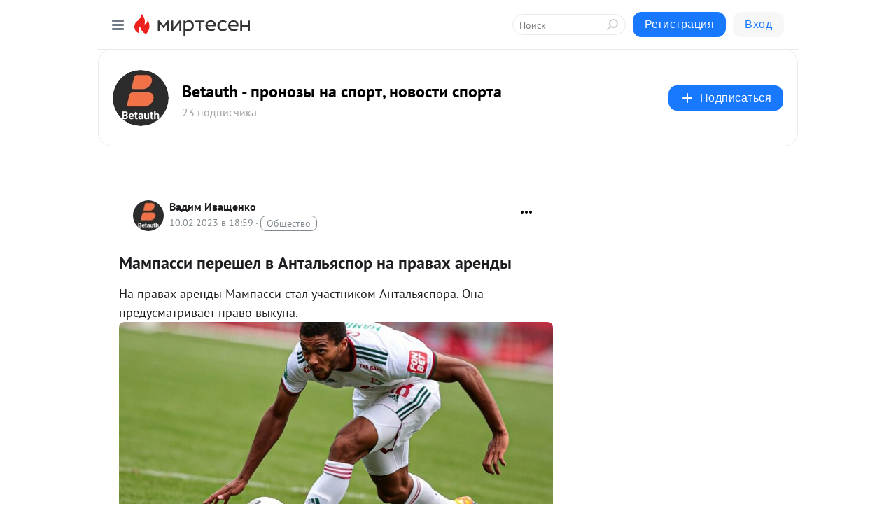

--- FILE ---
content_type: application/javascript;charset=UTF-8
request_url: https://exad.smi2.ru/jsapi?action=rtb_news&payload=CAISJDU4YTVhN2NkLWI2M2UtNDkwMC1iZGRlLTUzMTU0NDUxNTlkNhpCEICPiskGIgVydV9SVSoLMTMuNTguNDQuNjYwATokOWQwNDA3YjgtN2VlZS00ODJiLWI5ZGYtM2YyYTBmZTlmM2NhIqgBCIAKENAFGp8BTW96aWxsYS81LjAgKE1hY2ludG9zaDsgSW50ZWwgTWFjIE9TIFggMTBfMTVfNykgQXBwbGVXZWJLaXQvNTM3LjM2IChLSFRNTCwgbGlrZSBHZWNrbykgQ2hyb21lLzEzMS4wLjAuMCBTYWZhcmkvNTM3LjM2OyBDbGF1ZGVCb3QvMS4wOyArY2xhdWRlYm90QGFudGhyb3BpYy5jb20pKhEI5KQDGgttaXJ0ZXNlbi5ydTKhAwp3aHR0cHM6Ly9iZXRhdXRoLm1pcnRlc2VuLnJ1L2Jsb2cvNDM1Mjk3NTg2MTcvTWFtcGFzc2ktcGVyZXNoZWwtdi1BbnRhbHlhc3Bvci1uYS1wcmF2YWgtYXJlbmR5aT91dG1fcmVmZXJyZXI9bWlydGVzZW4ucnUSU2h0dHBzOi8vYmV0YXV0aC5jb20vbmV3cy8xNDEzLW1hbXBhc3NpLXBlcmVzaGVsLXYtYW50YWx5YXNwb3ItbmEtcHJhdmFoLWFyZW5keS5odG1sItAB0JzQsNC80L_QsNGB0YHQuCDQv9C10YDQtdGI0LXQuyDQsiDQkNC90YLQsNC70YzRj9GB0L_QvtGAINC90LAg0L_RgNCw0LLQsNGFINCw0YDQtdC90LTRiyAtIEJldGF1dGggLSDQv9GA0L7QvdC-0LfRiyDQvdCwINGB0L_QvtGA0YIsINC90L7QstC-0YHRgtC4INGB0L_QvtGA0YLQsCAtINCc0LXQtNC40LDQv9C70LDRgtGE0L7RgNC80LAg0JzQuNGA0KLQtdGB0LXQvUIaCIusBhILc2xvdF8xMDM5NDcYGiABQAJIrAI
body_size: 72
content:
_jsapi_callbacks_._2({"response_id":"58a5a7cd-b63e-4900-bdde-5315445159d6","blocks":[{"block_id":103947,"tag_id":"slot_103947","items":[],"block_view_uuid":"","strategy_id":14}],"trace":[]});


--- FILE ---
content_type: application/javascript;charset=UTF-8
request_url: https://exad.smi2.ru/jsapi?action=rtb_news&payload=CAMSJDBjMjc3MzhlLWI2MjQtNGU5OC05ZjQ2LTQ2MzU0NzQwNmZkYxpCEICPiskGIgVydV9SVSoLMTMuNTguNDQuNjYwATokOWQwNDA3YjgtN2VlZS00ODJiLWI5ZGYtM2YyYTBmZTlmM2NhIqgBCIAKENAFGp8BTW96aWxsYS81LjAgKE1hY2ludG9zaDsgSW50ZWwgTWFjIE9TIFggMTBfMTVfNykgQXBwbGVXZWJLaXQvNTM3LjM2IChLSFRNTCwgbGlrZSBHZWNrbykgQ2hyb21lLzEzMS4wLjAuMCBTYWZhcmkvNTM3LjM2OyBDbGF1ZGVCb3QvMS4wOyArY2xhdWRlYm90QGFudGhyb3BpYy5jb20pKhEI5KQDGgttaXJ0ZXNlbi5ydTKhAwp3aHR0cHM6Ly9iZXRhdXRoLm1pcnRlc2VuLnJ1L2Jsb2cvNDM1Mjk3NTg2MTcvTWFtcGFzc2ktcGVyZXNoZWwtdi1BbnRhbHlhc3Bvci1uYS1wcmF2YWgtYXJlbmR5aT91dG1fcmVmZXJyZXI9bWlydGVzZW4ucnUSU2h0dHBzOi8vYmV0YXV0aC5jb20vbmV3cy8xNDEzLW1hbXBhc3NpLXBlcmVzaGVsLXYtYW50YWx5YXNwb3ItbmEtcHJhdmFoLWFyZW5keS5odG1sItAB0JzQsNC80L_QsNGB0YHQuCDQv9C10YDQtdGI0LXQuyDQsiDQkNC90YLQsNC70YzRj9GB0L_QvtGAINC90LAg0L_RgNCw0LLQsNGFINCw0YDQtdC90LTRiyAtIEJldGF1dGggLSDQv9GA0L7QvdC-0LfRiyDQvdCwINGB0L_QvtGA0YIsINC90L7QstC-0YHRgtC4INGB0L_QvtGA0YLQsCAtINCc0LXQtNC40LDQv9C70LDRgtGE0L7RgNC80LAg0JzQuNGA0KLQtdGB0LXQvUIaCIOsBhILc2xvdF8xMDM5MzkYGiACQAJIrAI
body_size: 72
content:
_jsapi_callbacks_._3({"response_id":"0c27738e-b624-4e98-9f46-463547406fdc","blocks":[{"block_id":103939,"tag_id":"slot_103939","items":[],"block_view_uuid":"","strategy_id":14}],"trace":[]});


--- FILE ---
content_type: application/javascript;charset=UTF-8
request_url: https://exad.smi2.ru/jsapi?action=rtb_news&payload=CAESJDA0NWY2ZTIwLTNjYmUtNGZhOS04NDU3LWY5ZjVmMGMxYTNkNhpCEICPiskGIgVydV9SVSoLMTMuNTguNDQuNjYwATokOWQwNDA3YjgtN2VlZS00ODJiLWI5ZGYtM2YyYTBmZTlmM2NhIqgBCIAKENAFGp8BTW96aWxsYS81LjAgKE1hY2ludG9zaDsgSW50ZWwgTWFjIE9TIFggMTBfMTVfNykgQXBwbGVXZWJLaXQvNTM3LjM2IChLSFRNTCwgbGlrZSBHZWNrbykgQ2hyb21lLzEzMS4wLjAuMCBTYWZhcmkvNTM3LjM2OyBDbGF1ZGVCb3QvMS4wOyArY2xhdWRlYm90QGFudGhyb3BpYy5jb20pKhEI5KQDGgttaXJ0ZXNlbi5ydTKhAwp3aHR0cHM6Ly9iZXRhdXRoLm1pcnRlc2VuLnJ1L2Jsb2cvNDM1Mjk3NTg2MTcvTWFtcGFzc2ktcGVyZXNoZWwtdi1BbnRhbHlhc3Bvci1uYS1wcmF2YWgtYXJlbmR5aT91dG1fcmVmZXJyZXI9bWlydGVzZW4ucnUSU2h0dHBzOi8vYmV0YXV0aC5jb20vbmV3cy8xNDEzLW1hbXBhc3NpLXBlcmVzaGVsLXYtYW50YWx5YXNwb3ItbmEtcHJhdmFoLWFyZW5keS5odG1sItAB0JzQsNC80L_QsNGB0YHQuCDQv9C10YDQtdGI0LXQuyDQsiDQkNC90YLQsNC70YzRj9GB0L_QvtGAINC90LAg0L_RgNCw0LLQsNGFINCw0YDQtdC90LTRiyAtIEJldGF1dGggLSDQv9GA0L7QvdC-0LfRiyDQvdCwINGB0L_QvtGA0YIsINC90L7QstC-0YHRgtC4INGB0L_QvtGA0YLQsCAtINCc0LXQtNC40LDQv9C70LDRgtGE0L7RgNC80LAg0JzQuNGA0KLQtdGB0LXQvUIaCIisBhILc2xvdF8xMDM5NDQYGiABQAJIrAI
body_size: 72
content:
_jsapi_callbacks_._1({"response_id":"045f6e20-3cbe-4fa9-8457-f9f5f0c1a3d6","blocks":[{"block_id":103944,"tag_id":"slot_103944","items":[],"block_view_uuid":"","strategy_id":14}],"trace":[]});


--- FILE ---
content_type: application/javascript;charset=UTF-8
request_url: https://exad.smi2.ru/jsapi?action=rtb_news&payload=EiQ1MWQ2Yzk4Yi02MDMzLTQzYmQtYjViNi02MmRiNzYxYmRlNjgaQhCAj4rJBiIFcnVfUlUqCzEzLjU4LjQ0LjY2MAE6JDlkMDQwN2I4LTdlZWUtNDgyYi1iOWRmLTNmMmEwZmU5ZjNjYSKoAQiAChDQBRqfAU1vemlsbGEvNS4wIChNYWNpbnRvc2g7IEludGVsIE1hYyBPUyBYIDEwXzE1XzcpIEFwcGxlV2ViS2l0LzUzNy4zNiAoS0hUTUwsIGxpa2UgR2Vja28pIENocm9tZS8xMzEuMC4wLjAgU2FmYXJpLzUzNy4zNjsgQ2xhdWRlQm90LzEuMDsgK2NsYXVkZWJvdEBhbnRocm9waWMuY29tKSoRCOSkAxoLbWlydGVzZW4ucnUyoQMKd2h0dHBzOi8vYmV0YXV0aC5taXJ0ZXNlbi5ydS9ibG9nLzQzNTI5NzU4NjE3L01hbXBhc3NpLXBlcmVzaGVsLXYtQW50YWx5YXNwb3ItbmEtcHJhdmFoLWFyZW5keWk_dXRtX3JlZmVycmVyPW1pcnRlc2VuLnJ1ElNodHRwczovL2JldGF1dGguY29tL25ld3MvMTQxMy1tYW1wYXNzaS1wZXJlc2hlbC12LWFudGFseWFzcG9yLW5hLXByYXZhaC1hcmVuZHkuaHRtbCLQAdCc0LDQvNC_0LDRgdGB0Lgg0L_QtdGA0LXRiNC10Lsg0LIg0JDQvdGC0LDQu9GM0Y_RgdC_0L7RgCDQvdCwINC_0YDQsNCy0LDRhSDQsNGA0LXQvdC00YsgLSBCZXRhdXRoIC0g0L_RgNC-0L3QvtC30Ysg0L3QsCDRgdC_0L7RgNGCLCDQvdC-0LLQvtGB0YLQuCDRgdC_0L7RgNGC0LAgLSDQnNC10LTQuNCw0L_Qu9Cw0YLRhNC-0YDQvNCwINCc0LjRgNCi0LXRgdC10L1CGgj1mwYSC3Nsb3RfMTAxODc3GBogAkACSOwE
body_size: 73
content:
_jsapi_callbacks_._0({"response_id":"51d6c98b-6033-43bd-b5b6-62db761bde68","blocks":[{"block_id":101877,"tag_id":"slot_101877","items":[],"block_view_uuid":"","strategy_id":14}],"trace":[]});


--- FILE ---
content_type: application/javascript;charset=UTF-8
request_url: https://exad.smi2.ru/jsapi?action=rtb_news&payload=CAQSJDk5NzQyMGI2LTExMDEtNDE4Mi1hNTMxLTlkYWM1YmIzMjBiNhpCEICPiskGIgVydV9SVSoLMTMuNTguNDQuNjYwATokOWQwNDA3YjgtN2VlZS00ODJiLWI5ZGYtM2YyYTBmZTlmM2NhIqgBCIAKENAFGp8BTW96aWxsYS81LjAgKE1hY2ludG9zaDsgSW50ZWwgTWFjIE9TIFggMTBfMTVfNykgQXBwbGVXZWJLaXQvNTM3LjM2IChLSFRNTCwgbGlrZSBHZWNrbykgQ2hyb21lLzEzMS4wLjAuMCBTYWZhcmkvNTM3LjM2OyBDbGF1ZGVCb3QvMS4wOyArY2xhdWRlYm90QGFudGhyb3BpYy5jb20pKhEI5KQDGgttaXJ0ZXNlbi5ydTKhAwp3aHR0cHM6Ly9iZXRhdXRoLm1pcnRlc2VuLnJ1L2Jsb2cvNDM1Mjk3NTg2MTcvTWFtcGFzc2ktcGVyZXNoZWwtdi1BbnRhbHlhc3Bvci1uYS1wcmF2YWgtYXJlbmR5aT91dG1fcmVmZXJyZXI9bWlydGVzZW4ucnUSU2h0dHBzOi8vYmV0YXV0aC5jb20vbmV3cy8xNDEzLW1hbXBhc3NpLXBlcmVzaGVsLXYtYW50YWx5YXNwb3ItbmEtcHJhdmFoLWFyZW5keS5odG1sItAB0JzQsNC80L_QsNGB0YHQuCDQv9C10YDQtdGI0LXQuyDQsiDQkNC90YLQsNC70YzRj9GB0L_QvtGAINC90LAg0L_RgNCw0LLQsNGFINCw0YDQtdC90LTRiyAtIEJldGF1dGggLSDQv9GA0L7QvdC-0LfRiyDQvdCwINGB0L_QvtGA0YIsINC90L7QstC-0YHRgtC4INGB0L_QvtGA0YLQsCAtINCc0LXQtNC40LDQv9C70LDRgtGE0L7RgNC80LAg0JzQuNGA0KLQtdGB0LXQvUIaCIWsBhILc2xvdF8xMDM5NDEYGiAEQAJIrAc
body_size: 71
content:
_jsapi_callbacks_._4({"response_id":"997420b6-1101-4182-a531-9dac5bb320b6","blocks":[{"block_id":103941,"tag_id":"slot_103941","items":[],"block_view_uuid":"","strategy_id":14}],"trace":[]});
